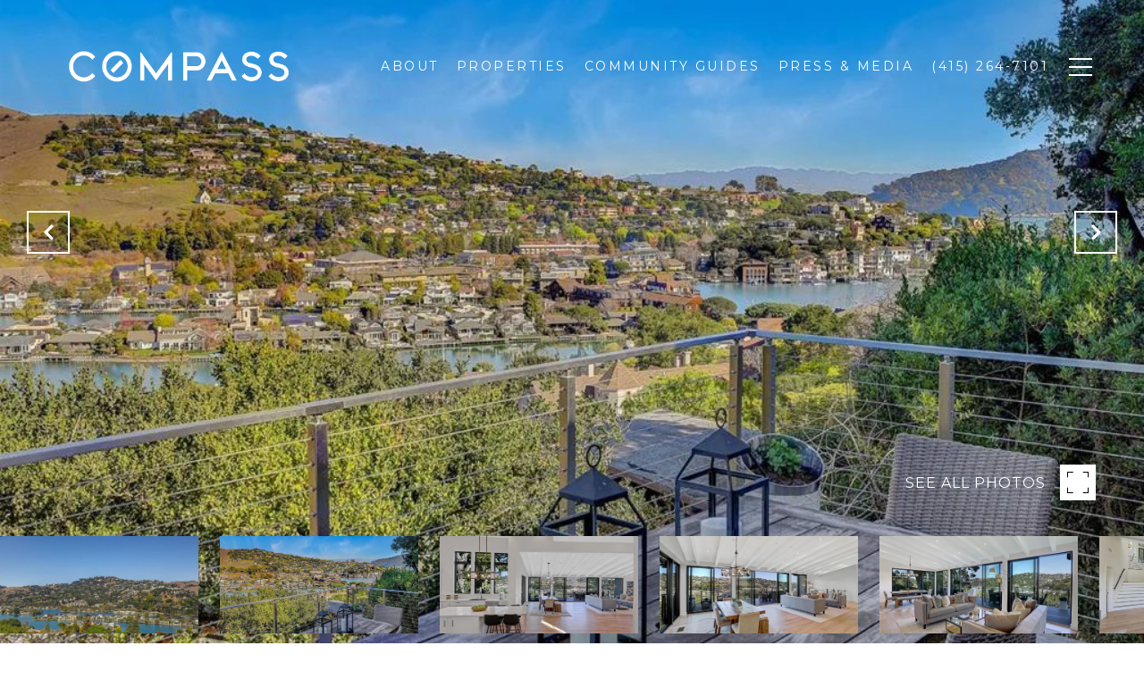

--- FILE ---
content_type: text/html; charset=utf-8
request_url: https://bss.luxurypresence.com/buttons/googleOneTap?companyId=f64e842e-ecfc-43a1-b8cd-d2f1adc3fc97&websiteId=b6fdddbf-f01f-4a77-bbcb-c44bec5c3ab7&pageId=c050f9d2-1a4e-434f-a3d9-54c181843a01&sourceUrl=https%3A%2F%2Fgo2marin.com%2Fproperties%2F15-oak-place-belvedere-ca-94920-usa&pageMeta=%7B%22sourceResource%22%3A%22properties%22%2C%22pageElementId%22%3A%22cc55b957-2db2-4d06-b0b2-9bdcdc35a03f%22%2C%22pageQueryVariables%22%3A%7B%22property%22%3A%7B%22id%22%3A%22cc55b957-2db2-4d06-b0b2-9bdcdc35a03f%22%7D%2C%22properties%22%3A%7B%22relatedNeighborhoodPropertyId%22%3A%22cc55b957-2db2-4d06-b0b2-9bdcdc35a03f%22%2C%22sort%22%3A%22salesPrice%22%7D%2C%22neighborhood%22%3A%7B%7D%2C%22pressReleases%22%3A%7B%22propertyId%22%3A%22cc55b957-2db2-4d06-b0b2-9bdcdc35a03f%22%7D%7D%7D
body_size: 2829
content:
<style>
  html, body {margin: 0; padding: 0;}
</style>
<script src="https://accounts.google.com/gsi/client" async defer></script>
<script>
const parseURL = (url) => {
    const a = document.createElement('a');
    a.href = url;
    return a.origin;
}

const login = (token, provider, source)  => {
  const origin = (window.location != window.parent.location)
    ? parseURL(document.referrer)
    : window.location.origin;  
  const xhr = new XMLHttpRequest();
  xhr.responseType = 'json';
  xhr.onreadystatechange = function() {
    if (xhr.readyState === 4) {
      const response = xhr.response;
      const msg = {
        event: response.status,
        provider: provider,
        source: source,
        token: token
      }
      window.parent.postMessage(msg, origin);
    }
  }
  xhr.withCredentials = true;
  xhr.open('POST', `${origin}/api/v1/auth/login`, true);
  xhr.setRequestHeader("Content-Type", "application/json;charset=UTF-8");
  xhr.send(JSON.stringify({
    token,
    provider,
    source,
    websiteId: 'b6fdddbf-f01f-4a77-bbcb-c44bec5c3ab7',
    companyId: 'f64e842e-ecfc-43a1-b8cd-d2f1adc3fc97',
    pageId: 'c050f9d2-1a4e-434f-a3d9-54c181843a01',
    sourceUrl: 'https://go2marin.com/properties/15-oak-place-belvedere-ca-94920-usa',
    pageMeta: '{"sourceResource":"properties","pageElementId":"cc55b957-2db2-4d06-b0b2-9bdcdc35a03f","pageQueryVariables":{"property":{"id":"cc55b957-2db2-4d06-b0b2-9bdcdc35a03f"},"properties":{"relatedNeighborhoodPropertyId":"cc55b957-2db2-4d06-b0b2-9bdcdc35a03f","sort":"salesPrice"},"neighborhood":{},"pressReleases":{"propertyId":"cc55b957-2db2-4d06-b0b2-9bdcdc35a03f"}}}',
    utm: '',
    referrer: ''
  }));
}

function getExpirationCookie(expiresInMiliseconds) {
  const tomorrow  = new Date(Date.now() + expiresInMiliseconds); // The Date object returns today's timestamp
  return `go2marin.com-SID=true; expires=${tomorrow.toUTCString()}; path=/; Secure; SameSite=None`;
}

function handleCredentialResponse(response) {
  document.cookie = getExpirationCookie(24 * 60 * 60 * 1000); // 1 day
  login(response.credential, 'GOOGLE', 'GOOGLE_SIGN_ON');
}

function handleClose() {
  const msg = {
    event: 'cancel',
    provider: 'GOOGLE',
    source: 'GOOGLE_SIGN_ON'
  }
  const origin = (window.location != window.parent.location)
    ? parseURL(document.referrer)
    : window.location.origin;
  window.parent.postMessage(msg, origin);
  document.cookie = getExpirationCookie(2 * 60 * 60 * 1000); // 2 hours
}

</script>
<div id="g_id_onload"
  data-client_id="673515100752-7s6f6j0qab4skl22cjpp7eirb2rjmfcg.apps.googleusercontent.com"
  data-callback="handleCredentialResponse"
  data-intermediate_iframe_close_callback="handleClose"
  data-state_cookie_domain = "go2marin.com"
  data-allowed_parent_origin="https://go2marin.com"
  data-skip_prompt_cookie="go2marin.com-SID"
  data-cancel_on_tap_outside="false"
></div>

--- FILE ---
content_type: application/javascript; charset=UTF-8
request_url: https://go2marin.com/cdn-cgi/challenge-platform/scripts/jsd/main.js
body_size: 10015
content:
window._cf_chl_opt={AKGCx8:'b'};~function(J9,Pe,Ph,Ps,PQ,Pa,PW,J2,J3,J5){J9=R,function(i,d,JG,J8,P,J){for(JG={i:462,d:539,P:495,J:434,F:489,H:635,b:645,l:527,y:669,N:500,o:577},J8=R,P=i();!![];)try{if(J=parseInt(J8(JG.i))/1+parseInt(J8(JG.d))/2*(parseInt(J8(JG.P))/3)+-parseInt(J8(JG.J))/4+-parseInt(J8(JG.F))/5*(parseInt(J8(JG.H))/6)+-parseInt(J8(JG.b))/7+-parseInt(J8(JG.l))/8*(-parseInt(J8(JG.y))/9)+parseInt(J8(JG.N))/10*(parseInt(J8(JG.o))/11),J===d)break;else P.push(P.shift())}catch(F){P.push(P.shift())}}(z,471743),Pe=this||self,Ph=Pe[J9(556)],Ps=null,PQ=PC(),Pa={},Pa[J9(651)]='o',Pa[J9(596)]='s',Pa[J9(670)]='u',Pa[J9(564)]='z',Pa[J9(547)]='n',Pa[J9(606)]='I',Pa[J9(715)]='b',PW=Pa,Pe[J9(709)]=function(i,P,J,F,Fq,FX,FM,JD,H,N,o,A,K,g,T){if(Fq={i:638,d:504,P:509,J:512,F:682,H:622,b:689,l:682,y:545,N:664,o:628,A:545,K:537,g:559,T:554,D:499,V:632,x:684,n:594,E:580,Z:443,f:584,v:710,m:464},FX={i:515,d:499,P:568,J:531,F:543},FM={i:572,d:665,P:518,J:442},JD=J9,H={'ZYKMN':function(D,V){return D+V},'QyWhG':function(D,V){return D+V},'RGxfK':function(D,V){return V===D},'MdAAS':function(D,V){return D(V)},'FVieC':function(D,V){return D<V},'HioJK':JD(Fq.i),'vvQSD':function(D,V,x,E){return D(V,x,E)},'OxHDH':function(D,V){return D(V)},'YKvOC':function(D,V){return D===V},'RJXgE':JD(Fq.d),'nHzDY':function(D,V,x){return D(V,x)}},null===P||H[JD(Fq.P)](void 0,P))return F;for(N=H[JD(Fq.J)](J1,P),i[JD(Fq.F)][JD(Fq.H)]&&(N=N[JD(Fq.b)](i[JD(Fq.l)][JD(Fq.H)](P))),N=i[JD(Fq.y)][JD(Fq.N)]&&i[JD(Fq.o)]?i[JD(Fq.A)][JD(Fq.N)](new i[(JD(Fq.o))](N)):function(D,JV,V){for(JV=JD,D[JV(FX.i)](),V=0;V<D[JV(FX.d)];D[V]===D[H[JV(FX.P)](V,1)]?D[JV(FX.J)](H[JV(FX.F)](V,1),1):V+=1);return D}(N),o='nAsAaAb'.split('A'),o=o[JD(Fq.K)][JD(Fq.g)](o),A=0;H[JD(Fq.T)](A,N[JD(Fq.D)]);H[JD(Fq.V)]!==H[JD(Fq.V)]?(typeof F===JD(Fq.x)&&y(N),o()):(K=N[A],g=H[JD(Fq.n)](J0,i,P,K),H[JD(Fq.E)](o,g))?(T=H[JD(Fq.Z)]('s',g)&&!i[JD(Fq.f)](P[K]),H[JD(Fq.v)]===J+K?H[JD(Fq.m)](y,J+K,g):T||y(J+K,P[K])):H[JD(Fq.m)](y,J+K,g),A++);return F;function y(D,V,Jt){Jt=JD,Object[Jt(FM.i)][Jt(FM.d)][Jt(FM.P)](F,V)||(F[V]=[]),F[V][Jt(FM.J)](D)}},J2=J9(654)[J9(478)](';'),J3=J2[J9(537)][J9(559)](J2),Pe[J9(505)]=function(i,P,FQ,Jx,J,F,H,l,y){for(FQ={i:707,d:499,P:653,J:433,F:484,H:442,b:516},Jx=J9,J={'ABvbb':function(N,o){return o===N},'FsDUY':function(N,o){return N(o)}},F=Object[Jx(FQ.i)](P),H=0;H<F[Jx(FQ.d)];H++)if(l=F[H],J[Jx(FQ.P)]('f',l)&&(l='N'),i[l]){for(y=0;y<P[F[H]][Jx(FQ.d)];-1===i[l][Jx(FQ.J)](P[F[H]][y])&&(J[Jx(FQ.F)](J3,P[F[H]][y])||i[l][Jx(FQ.H)]('o.'+P[F[H]][y])),y++);}else i[l]=P[F[H]][Jx(FQ.b)](function(N){return'o.'+N})},J5=function(HQ,HC,Hu,Hq,HX,Hh,HI,HO,JZ,d,P,J,F){return HQ={i:494,d:453,P:708,J:449,F:488,H:662,b:646,l:565},HC={i:445,d:491,P:460,J:571,F:491,H:490,b:510,l:633,y:497,N:491,o:585,A:442,K:510,g:660,T:435,D:618,V:567,x:460,n:679,E:517,Z:643,f:491,v:444,m:607,Y:442,B:491},Hu={i:643,d:499},Hq={i:686,d:613,P:702,J:600,F:603,H:442,b:687,l:542,y:442,N:508,o:465,A:529,K:600,g:702,T:685,D:461,V:442,x:508,n:514,E:491,Z:439,f:499,v:607,m:572,Y:665,B:518,c:518,O:534,I:478,e:617,h:665,s:588,U:702,L:668,G:442,M:702,X:643,j:442,C:435,Q:659,S:548,a:668,W:476,k:442,z0:608,z1:445,z2:438,z3:510,z4:442,z5:482,z6:491,z7:718,z8:627,z9:660,zz:491,zR:588,zi:702,zd:663,zP:497,zJ:442,zF:472,zH:578,zb:582,zl:442,zy:702,zN:711,zp:650,zo:683,zA:442,zK:491,zg:472,zT:535,zD:683,zt:631,zV:476,zx:442,zn:597,zE:442,zZ:657,zf:517},HX={i:618},Hh={i:659},HI={i:439},HO={i:521,d:570,P:693,J:436,F:432},JZ=J9,d={'ybVaY':function(H){return H()},'BkgVD':function(H,b,l){return H(b,l)},'pChRf':JZ(HQ.i),'MhIld':JZ(HQ.d),'VtJpg':function(H,b){return H!==b},'BTicR':JZ(HQ.P),'nUkGK':function(H,b){return b==H},'VABaa':function(H,b){return b|H},'XOaUV':function(H,b){return H<<b},'WNaBT':function(H,b){return H==b},'jZyny':JZ(HQ.J),'RGwWl':JZ(HQ.F),'DCSSO':function(H,b){return H(b)},'rhfGa':function(H,b){return H>b},'uLPFO':function(H,b){return H==b},'UNBFt':function(H,b){return H==b},'PqKyf':function(H,b){return H<b},'iSEOY':function(H,b){return H-b},'TmyWW':function(H,b){return H(b)},'slLau':function(H,b){return H>b},'ZUNqr':function(H,b){return H<<b},'bLAZS':function(H,b){return b&H},'vPbqG':function(H,b){return H(b)},'MymsO':function(H,b){return H<<b},'fVZdg':function(H,b){return b&H},'gyngJ':function(H,b){return H(b)},'nUwOI':JZ(HQ.H),'tiavK':function(H,b){return H<b},'qUgPk':function(H,b){return H|b},'NVwRH':function(H,b){return b|H},'LjYDD':function(H,b){return H&b},'zwAVb':function(H,b){return H-b},'CnzLv':function(H,b){return H&b},'XXirm':function(H,b){return b==H},'wlkFo':function(H,b){return H==b},'qgYXg':function(H,b){return H(b)},'AzOTa':function(H,b){return H!=b},'DkKaw':function(H,b){return H(b)},'TFybt':function(H,b){return b!=H},'mbrXB':function(H,b){return H==b},'MYFHC':function(H,b){return b*H},'itUqy':function(H,b){return H<b},'hqBgE':function(H,b){return H*b},'vSRpa':function(H,b){return H+b}},P=String[JZ(HQ.b)],J={'h':function(H,Hc,Jf,HB,l,y){if(Hc={i:552,d:607},Jf=JZ,d[Jf(HO.i)](d[Jf(HO.d)],d[Jf(HO.d)]))HB={i:684,d:471},l={'IYlNO':function(N,o){return N(o)}},y=d[Jf(HO.P)](b),d[Jf(HO.J)](l,y.r,function(x,Jv){Jv=Jf,typeof K===Jv(HB.i)&&l[Jv(HB.d)](D,x),T()}),y.e&&K(d[Jf(HO.F)],y.e);else return H==null?'':J.g(H,6,function(l,Jm){return Jm=Jf,d[Jm(Hc.i)][Jm(Hc.d)](l)})},'g':function(H,y,N,HM,JO,o,A,K,T,D,V,x,E,Z,Y,B,O,j,I,s,U,L,G){if(HM={i:548},JO=JZ,o={'jiDVI':function(M,X,Jr){return Jr=R,d[Jr(HI.i)](M,X)},'yjDGr':function(M,X){return M-X},'dmysU':function(M,X){return M>X},'vWKuW':function(M,X,JY){return JY=R,d[JY(Hh.i)](M,X)},'XdFsa':function(M,X){return M(X)},'rFUSF':function(M,X){return M<X},'kDAzT':function(M,X){return M<<X},'xbxpv':function(M,X){return X|M},'OzAlG':function(M,X,JB){return JB=R,d[JB(HM.i)](M,X)},'RLLZt':function(M,X,Jc){return Jc=R,d[Jc(HX.i)](M,X)}},d[JO(Hq.i)]===d[JO(Hq.d)]){if(256>zt[JO(Hq.P)](0)){for(RB=0;Rc<RO;Rw<<=1,o[JO(Hq.J)](Re,o[JO(Hq.F)](Rh,1))?(Rs=0,RU[JO(Hq.H)](RL(RG)),RM=0):RX++,RI++);for(Rq=Rj[JO(Hq.P)](0),Ru=0;o[JO(Hq.b)](8,RC);RS=o[JO(Hq.l)](Ra<<1.12,1.41&RW),Rk==i0-1?(i1=0,i2[JO(Hq.y)](o[JO(Hq.N)](i3,i4)),i5=0):i6++,i7>>=1,RQ++);}else{for(i8=1,i9=0;o[JO(Hq.o)](iz,iR);id=o[JO(Hq.A)](iP,1)|iJ,o[JO(Hq.K)](iF,o[JO(Hq.F)](iH,1))?(ib=0,il[JO(Hq.H)](iy(iN)),ip=0):io++,iA=0,ii++);for(iK=ig[JO(Hq.g)](0),iT=0;16>iD;iV=o[JO(Hq.T)](o[JO(Hq.D)](ix,1),1.23&iE),iZ==o[JO(Hq.F)](iv,1)?(im=0,ir[JO(Hq.V)](o[JO(Hq.x)](iY,iB)),ic=0):iO++,iI>>=1,it++);}Rn--,o[JO(Hq.n)](0,RE)&&(RZ=Rf[JO(Hq.E)](2,Rv),Rm++),delete Rr[RY]}else{if(d[JO(Hq.Z)](null,H))return'';for(K={},T={},D='',V=2,x=3,E=2,Z=[],Y=0,B=0,O=0;O<H[JO(Hq.f)];O+=1)if(I=H[JO(Hq.v)](O),Object[JO(Hq.m)][JO(Hq.Y)][JO(Hq.B)](K,I)||(K[I]=x++,T[I]=!0),s=D+I,Object[JO(Hq.m)][JO(Hq.Y)][JO(Hq.c)](K,s))D=s;else for(U=JO(Hq.O)[JO(Hq.I)]('|'),L=0;!![];){switch(U[L++]){case'0':D=d[JO(Hq.e)](String,I);continue;case'1':K[s]=x++;continue;case'2':if(Object[JO(Hq.m)][JO(Hq.h)][JO(Hq.B)](T,D)){if(d[JO(Hq.s)](256,D[JO(Hq.U)](0))){for(A=0;A<E;Y<<=1,d[JO(Hq.L)](B,y-1)?(B=0,Z[JO(Hq.G)](N(Y)),Y=0):B++,A++);for(G=D[JO(Hq.M)](0),A=0;8>A;Y=Y<<1.39|G&1.16,d[JO(Hq.X)](B,y-1)?(B=0,Z[JO(Hq.j)](N(Y)),Y=0):B++,G>>=1,A++);}else{for(G=1,A=0;d[JO(Hq.C)](A,E);Y=d[JO(Hq.Q)](d[JO(Hq.S)](Y,1),G),d[JO(Hq.a)](B,d[JO(Hq.W)](y,1))?(B=0,Z[JO(Hq.k)](d[JO(Hq.z0)](N,Y)),Y=0):B++,G=0,A++);for(G=D[JO(Hq.P)](0),A=0;d[JO(Hq.z1)](16,A);Y=d[JO(Hq.Q)](d[JO(Hq.z2)](Y,1),d[JO(Hq.z3)](G,1)),y-1==B?(B=0,Z[JO(Hq.z4)](d[JO(Hq.z5)](N,Y)),Y=0):B++,G>>=1,A++);}V--,V==0&&(V=Math[JO(Hq.z6)](2,E),E++),delete T[D]}else for(G=K[D],A=0;d[JO(Hq.C)](A,E);Y=d[JO(Hq.z7)](Y,1)|d[JO(Hq.z8)](G,1),B==y-1?(B=0,Z[JO(Hq.G)](d[JO(Hq.z9)](N,Y)),Y=0):B++,G>>=1,A++);continue;case'3':V==0&&(V=Math[JO(Hq.zz)](2,E),E++);continue;case'4':V--;continue}break}if(D!==''){if(Object[JO(Hq.m)][JO(Hq.h)][JO(Hq.c)](T,D)){if(d[JO(Hq.zR)](256,D[JO(Hq.zi)](0))){if(d[JO(Hq.zd)]===d[JO(Hq.zd)]){for(A=0;d[JO(Hq.zP)](A,E);Y<<=1,y-1==B?(B=0,Z[JO(Hq.zJ)](N(Y)),Y=0):B++,A++);for(G=D[JO(Hq.zi)](0),A=0;8>A;Y=d[JO(Hq.zF)](d[JO(Hq.z7)](Y,1),G&1),B==d[JO(Hq.W)](y,1)?(B=0,Z[JO(Hq.V)](N(Y)),Y=0):B++,G>>=1,A++);}else return j=J[JO(Hq.zH)],F[JO(Hq.zb)](+o[JO(Hq.N)](H,j.t))}else{for(G=1,A=0;A<E;Y=Y<<1.9|G,B==y-1?(B=0,Z[JO(Hq.zl)](N(Y)),Y=0):B++,G=0,A++);for(G=D[JO(Hq.zy)](0),A=0;16>A;Y=d[JO(Hq.zN)](Y<<1,d[JO(Hq.zp)](G,1)),B==d[JO(Hq.zo)](y,1)?(B=0,Z[JO(Hq.zA)](N(Y)),Y=0):B++,G>>=1,A++);}V--,V==0&&(V=Math[JO(Hq.zK)](2,E),E++),delete T[D]}else for(G=K[D],A=0;A<E;Y=d[JO(Hq.zg)](Y<<1,d[JO(Hq.zT)](G,1)),B==d[JO(Hq.zD)](y,1)?(B=0,Z[JO(Hq.zJ)](N(Y)),Y=0):B++,G>>=1,A++);V--,V==0&&E++}for(G=2,A=0;A<E;Y=1&G|Y<<1,d[JO(Hq.zt)](B,d[JO(Hq.zV)](y,1))?(B=0,Z[JO(Hq.zx)](N(Y)),Y=0):B++,G>>=1,A++);for(;;)if(Y<<=1,d[JO(Hq.zn)](B,y-1)){Z[JO(Hq.zE)](d[JO(Hq.zZ)](N,Y));break}else B++;return Z[JO(Hq.zf)]('')}},'j':function(H,Hj,JI){return Hj={i:702},JI=JZ,d[JI(Hu.i)](null,H)?'':H==''?null:J.i(H[JI(Hu.d)],32768,function(b,Jw){return Jw=JI,H[Jw(Hj.i)](b)})},'i':function(H,y,N,Je,o,A,K,T,D,V,x,E,Z,Y,B,O,s,I){for(Je=JZ,o=[],A=4,K=4,T=3,D=[],E=N(0),Z=y,Y=1,V=0;d[Je(HC.i)](3,V);o[V]=V,V+=1);for(B=0,O=Math[Je(HC.d)](2,2),x=1;d[Je(HC.P)](x,O);I=Z&E,Z>>=1,Z==0&&(Z=y,E=d[Je(HC.J)](N,Y++)),B|=x*(0<I?1:0),x<<=1);switch(B){case 0:for(B=0,O=Math[Je(HC.F)](2,8),x=1;d[Je(HC.H)](x,O);I=d[Je(HC.b)](E,Z),Z>>=1,d[Je(HC.l)](0,Z)&&(Z=y,E=N(Y++)),B|=(d[Je(HC.y)](0,I)?1:0)*x,x<<=1);s=P(B);break;case 1:for(B=0,O=Math[Je(HC.N)](2,16),x=1;O!=x;I=E&Z,Z>>=1,Z==0&&(Z=y,E=N(Y++)),B|=d[Je(HC.o)](0<I?1:0,x),x<<=1);s=P(B);break;case 2:return''}for(V=o[3]=s,D[Je(HC.A)](s);;){if(Y>H)return'';for(B=0,O=Math[Je(HC.N)](2,T),x=1;O!=x;I=d[Je(HC.K)](E,Z),Z>>=1,Z==0&&(Z=y,E=d[Je(HC.g)](N,Y++)),B|=(d[Je(HC.T)](0,I)?1:0)*x,x<<=1);switch(s=B){case 0:for(B=0,O=Math[Je(HC.F)](2,8),x=1;O!=x;I=Z&E,Z>>=1,d[Je(HC.D)](0,Z)&&(Z=y,E=N(Y++)),B|=(d[Je(HC.V)](0,I)?1:0)*x,x<<=1);o[K++]=P(B),s=K-1,A--;break;case 1:for(B=0,O=Math[Je(HC.N)](2,16),x=1;d[Je(HC.x)](x,O);I=Z&E,Z>>=1,Z==0&&(Z=y,E=N(Y++)),B|=d[Je(HC.n)](0<I?1:0,x),x<<=1);o[K++]=P(B),s=K-1,A--;break;case 2:return D[Je(HC.E)]('')}if(d[Je(HC.Z)](0,A)&&(A=Math[Je(HC.f)](2,T),T++),o[s])s=o[s];else if(K===s)s=d[Je(HC.v)](V,V[Je(HC.m)](0));else return null;D[Je(HC.Y)](s),o[K++]=d[Je(HC.v)](V,s[Je(HC.m)](0)),A--,V=s,0==A&&(A=Math[Je(HC.B)](2,T),T++)}}},F={},F[JZ(HQ.l)]=J.h,F}(),J6();function PU(i,Ju,Jj,Jz,d,P){Ju={i:494,d:706,P:563,J:481},Jj={i:684,d:587},Jz=J9,d={'XGzaz':function(J){return J()},'liKyS':function(J,F,H){return J(F,H)},'lUnPU':function(J,F,H){return J(F,H)},'hhuqp':Jz(Ju.i)},P=J4(),d[Jz(Ju.d)](Pu,P.r,function(J,JR){JR=Jz,typeof i===JR(Jj.i)&&i(J),d[JR(Jj.d)](PM)}),P.e&&d[Jz(Ju.P)](PS,d[Jz(Ju.J)],P.e)}function J0(i,P,J,FY,Jg,F,H,l){F=(FY={i:651,d:684,P:454,J:605,F:572,H:665,b:518,l:702,y:442,N:702,o:475,A:442,K:648,g:658,T:705,D:442,V:533,x:566,n:705,E:491,Z:442,f:681,v:560,m:555,Y:712,B:448,c:447,O:684,I:637,e:637,h:545,s:696,U:545,L:560,G:612,M:541},Jg=J9,{'FcUjR':function(N,o){return N==o},'JKseH':function(y,N){return y(N)},'jOQBW':function(N,o){return o|N},'eqIXJ':function(N,o){return o==N},'uyZOE':function(N,o){return N|o},'BzqMO':function(N,o){return N-o},'zaYbl':function(N,o){return N==o},'NELLz':function(N,o){return N===o},'ZcEyl':Jg(FY.i),'WaSVB':function(N,o){return N==o},'ujEDj':Jg(FY.d),'fOCHx':function(y,N,o){return y(N,o)}});try{if(Jg(FY.P)===Jg(FY.J)){if(zj[Jg(FY.F)][Jg(FY.H)][Jg(FY.b)](zu,zC)){if(256>iD[Jg(FY.l)](0)){for(dO=0;dI<dw;dh<<=1,ds==dU-1?(dL=0,dG[Jg(FY.y)](dM(dX)),dq=0):dj++,de++);for(du=dC[Jg(FY.N)](0),dQ=0;8>dS;dW=dk<<1|P0&1,F[Jg(FY.o)](P1,P2-1)?(P3=0,P4[Jg(FY.A)](F[Jg(FY.K)](P5,P6)),P7=0):P8++,P9>>=1,da++);}else{for(Pz=1,PR=0;Pi<Pd;PJ=F[Jg(FY.g)](PF<<1.97,PH),F[Jg(FY.T)](Pb,Pl-1)?(Py=0,PN[Jg(FY.D)](F[Jg(FY.K)](Pp,Po)),PA=0):PK++,Pg=0,PP++);for(PT=PD[Jg(FY.l)](0),Pt=0;16>PV;Pn=F[Jg(FY.V)](PE<<1.68,PZ&1.16),Pf==F[Jg(FY.x)](Pv,1)?(Pm=0,Pr[Jg(FY.A)](PY(PB)),Pc=0):PO++,PI>>=1,Px++);}dZ--,F[Jg(FY.n)](0,df)&&(dv=dm[Jg(FY.E)](2,dr),dY++),delete dB[dc]}else for(i6=i7[i8],i9=0;iz<iR;id=1&iJ|iP<<1.01,iH-1==iF?(ib=0,il[Jg(FY.Z)](iy(iN)),ip=0):io++,iA>>=1,ii++);iK--,F[Jg(FY.f)](0,ig)&&iT++}else H=P[J]}catch(N){if(F[Jg(FY.v)](Jg(FY.m),Jg(FY.Y)))l();else return'i'}if(null==H)return void 0===H?'u':'x';if(F[Jg(FY.B)]==typeof H)try{if(F[Jg(FY.c)](Jg(FY.O),typeof H[Jg(FY.I)]))return H[Jg(FY.e)](function(){}),'p'}catch(A){}return i[Jg(FY.h)][Jg(FY.s)](H)?'a':H===i[Jg(FY.U)]?'D':H===!0?'T':F[Jg(FY.L)](!1,H)?'F':(l=typeof H,F[Jg(FY.G)]==l?F[Jg(FY.M)](Pk,i,H)?'N':'f':PW[l]||'?')}function PL(JC,Ji,i,d){return JC={i:578,d:547},Ji=J9,i=Pe[Ji(JC.i)],!i?null:(d=i.i,typeof d!==Ji(JC.d)||d<30)?null:d}function Pq(F4,JH,i){return F4={i:578,d:582},JH=J9,i=Pe[JH(F4.i)],Math[JH(F4.d)](+atob(i.t))}function J6(b7,b6,b3,Jh,i,d,P,J,b,F){if(b7={i:593,d:581,P:688,J:623,F:578,H:586,b:581,l:474,y:704,N:699,o:474,A:584,K:520,g:504,T:634,D:525,V:589,x:589,n:652,E:636,Z:483,f:498,v:498},b6={i:493,d:677,P:676,J:639,F:716,H:661,b:477,l:493,y:524,N:692,o:562,A:714,K:546,g:586,T:575,D:498,V:544},b3={i:604},Jh=J9,i={'RtFhP':function(H,b){return b===H},'rjQxc':function(H,b){return b===H},'loRGP':function(H,b){return H+b},'ZXOJf':Jh(b7.i),'mrghH':function(H,b){return b!==H},'EMzLK':Jh(b7.d),'rgVyP':function(H){return H()},'PciXb':function(H){return H()},'kUwBb':Jh(b7.P),'wslDP':Jh(b7.J)},d=Pe[Jh(b7.F)],!d)return;if(!Pj())return;if(P=![],J=function(H){if(H={'ujvCN':function(b,l,y){return b(l,y)}},!P){if(P=!![],!Pj())return;PU(function(b,Js){Js=R,H[Js(b3.i)](J7,d,b)})}},Ph[Jh(b7.H)]!==Jh(b7.b))i[Jh(b7.l)](Jh(b7.y),Jh(b7.N))?(b=i[Jh(b7.o)]('s',D)&&!V[Jh(b7.A)](x[n]),i[Jh(b7.K)](Jh(b7.g),E+Z)?f(b+m,Y):b||B(i[Jh(b7.T)](c,O),I[e])):i[Jh(b7.D)](J);else if(Pe[Jh(b7.V)])Ph[Jh(b7.x)](i[Jh(b7.n)],J);else if(Jh(b7.E)!==i[Jh(b7.Z)])F=Ph[Jh(b7.f)]||function(){},Ph[Jh(b7.v)]=function(JU,b,l,N){(JU=Jh,b={},b[JU(b6.i)]=JU(b6.d),b[JU(b6.P)]=JU(b6.J),l=b,JU(b6.F)===i[JU(b6.H)])?(N={},N[JU(b6.b)]=l[JU(b6.l)],N[JU(b6.y)]=J.r,N[JU(b6.N)]=l[JU(b6.P)],P[JU(b6.o)][JU(b6.A)](N,'*')):(F(),i[JU(b6.K)](Ph[JU(b6.g)],i[JU(b6.T)])&&(Ph[JU(b6.D)]=F,i[JU(b6.V)](J)))};else return i[Jh(b7.T)]('o.',d)}function Pj(F5,Jb,i,d,P){return F5={i:582,d:624},Jb=J9,i=3600,d=Pq(),P=Math[Jb(F5.i)](Date[Jb(F5.d)]()/1e3),P-d>i?![]:!![]}function J7(P,J,bF,JL,F,H,b){if(bF={i:677,d:642,P:697,J:487,F:639,H:477,b:540,l:524,y:692,N:562,o:714,A:487,K:649,g:642,T:477,D:524,V:583,x:672,n:714,E:647,Z:698,f:551,v:442,m:702,Y:446,B:441,c:557,O:442,I:486},JL=J9,F={'ZUvpz':function(l,N){return l<N},'OzZah':function(l,N){return l<<N},'XKrfy':function(l,N){return l-N},'WbEys':function(l,N){return l>N},'DpZgC':function(l,N){return l<<N},'XUlZY':function(l,N){return l&N},'MnWAi':function(l,y){return l(y)},'RLBEn':function(l,N){return l===N},'DKurB':JL(bF.i),'FCnCg':JL(bF.d)},!P[JL(bF.P)])return;if(F[JL(bF.J)](J,JL(bF.F)))H={},H[JL(bF.H)]=F[JL(bF.b)],H[JL(bF.l)]=P.r,H[JL(bF.y)]=JL(bF.F),Pe[JL(bF.N)][JL(bF.o)](H,'*');else if(F[JL(bF.A)](F[JL(bF.K)],JL(bF.g)))b={},b[JL(bF.T)]=JL(bF.i),b[JL(bF.D)]=P.r,b[JL(bF.y)]=JL(bF.V),b[JL(bF.x)]=J,Pe[JL(bF.N)][JL(bF.n)](b,'*');else{for(G=1,M=0;F[JL(bF.E)](X,j);Q=F[JL(bF.Z)](S,1)|a,W==F[JL(bF.f)](k,1)?(z0=0,z1[JL(bF.v)](z2(z3)),z4=0):z5++,z6=0,C++);for(z7=z8[JL(bF.m)](0),z9=0;F[JL(bF.Y)](16,zz);zi=F[JL(bF.B)](zd,1)|F[JL(bF.c)](zP,1),zF-1==zJ?(zH=0,zb[JL(bF.O)](F[JL(bF.I)](zl,zy)),zN=0):zp++,zo>>=1,zR++);}}function Pu(i,d,Fy,Fl,Fb,FH,Jl,P,J,F,H){Fy={i:694,d:480,P:452,J:455,F:601,H:578,b:576,l:678,y:598,N:609,o:550,A:674,K:549,g:610,T:523,D:697,V:694,x:614,n:511,E:440,Z:536,f:671,v:671,m:473,Y:466,B:565,c:611},Fl={i:655,d:717,P:569,J:513,F:442,H:702,b:530,l:625,y:467,N:442,o:456},Fb={i:496,d:680,P:639,J:479,F:590},FH={i:502,d:503},Jl=J9,P={'YUtPS':function(b,l){return b(l)},'BXbPT':Jl(Fy.i),'kPssE':function(b,l){return b(l)},'gzPjs':function(b,l){return b+l},'ecHCA':function(b,l){return b<l},'noswE':function(b,l){return l==b},'SrDZJ':function(b,l){return b-l},'TEjjI':function(b,l){return l|b},'aSidp':function(b,l){return b<<l},'PNQEy':function(b,l){return b&l},'fVQyz':Jl(Fy.d),'DyhbR':Jl(Fy.P),'qiOFg':function(b,l){return b+l},'AyQeD':Jl(Fy.J),'TREtJ':Jl(Fy.F),'hPYZx':function(b){return b()}},J=Pe[Jl(Fy.H)],console[Jl(Fy.b)](Pe[Jl(Fy.l)]),F=new Pe[(Jl(Fy.y))](),F[Jl(Fy.N)](P[Jl(Fy.o)],P[Jl(Fy.A)](P[Jl(Fy.K)]+Pe[Jl(Fy.l)][Jl(Fy.g)],P[Jl(Fy.T)])+J.r),J[Jl(Fy.D)]&&(F[Jl(Fy.V)]=5e3,F[Jl(Fy.x)]=function(Jy){Jy=Jl,P[Jy(FH.i)](d,P[Jy(FH.d)])}),F[Jl(Fy.n)]=function(JN){JN=Jl,F[JN(Fb.i)]>=200&&F[JN(Fb.i)]<300?P[JN(Fb.d)](d,JN(Fb.P)):d(P[JN(Fb.J)](JN(Fb.F),F[JN(Fb.i)]))},F[Jl(Fy.E)]=function(Jp){if(Jp=Jl,Jp(Fl.i)!==Jp(Fl.i)){for(h=0;P[Jp(Fl.d)](s,U);G<<=1,P[Jp(Fl.P)](M,P[Jp(Fl.J)](X,1))?(j=0,C[Jp(Fl.F)](Q(S)),a=0):W++,L++);for(k=z0[Jp(Fl.H)](0),z1=0;8>z2;z4=P[Jp(Fl.b)](P[Jp(Fl.l)](z5,1),P[Jp(Fl.y)](z6,1)),z8-1==z7?(z9=0,zz[Jp(Fl.N)](zR(zi)),zd=0):zP++,zJ>>=1,z3++);}else d(P[Jp(Fl.o)])},H={'t':Pq(),'lhr':Ph[Jl(Fy.Z)]&&Ph[Jl(Fy.Z)][Jl(Fy.f)]?Ph[Jl(Fy.Z)][Jl(Fy.v)]:'','api':J[Jl(Fy.D)]?!![]:![],'c':P[Jl(Fy.m)](PG),'payload':i},F[Jl(Fy.Y)](J5[Jl(Fy.B)](JSON[Jl(Fy.c)](H)))}function PM(F2,F1,JP,i,d){if(F2={i:522,d:468,P:595,J:507,F:702,H:450,b:558,l:528},F1={i:506,d:666,P:592},JP=J9,i={'MldxM':function(P,J){return J!==P},'bzqdM':JP(F2.i),'lPqyD':JP(F2.d),'efgFM':function(P,J){return P(J)},'gFBtb':function(P,J,F){return P(J,F)},'kVxMa':function(P,J){return P*J}},d=PL(),null===d)return i[JP(F2.P)]===JP(F2.J)?P[JP(F2.F)](J):void 0;Ps=(Ps&&i[JP(F2.H)](clearTimeout,Ps),i[JP(F2.b)](setTimeout,function(JJ){JJ=JP,i[JJ(F1.i)](JJ(F1.d),i[JJ(F1.P)])?PU():J=F[H]},i[JP(F2.l)](d,1e3)))}function z(bH){return bH='qiOFg,YYNda,ttjSQ,cloudflare-invisible,_cf_chl_opt,hqBgE,kPssE,zaYbl,Object,zwAVb,function,xbxpv,jZyny,dmysU,DOMContentLoaded,concat,pkLOA2,appendChild,event,ybVaY,timeout,ojDiR,isArray,api,OzZah,dogeR,jzqDX,aUjz8,charCodeAt,TYlZ6,sLHoK,eqIXJ,liKyS,keys,PtpHm,pRIb1,RJXgE,NVwRH,aiNZU,navigator,postMessage,boolean,RpPRo,ecHCA,MymsO,pChRf,indexOf,3076996kuTOcb,PqKyf,BkgVD,SSTpq3,ZUNqr,nUkGK,onerror,DpZgC,push,YKvOC,vSRpa,slLau,WbEys,WaSVB,ZcEyl,rXuPG,efgFM,YtvCh,POST,Q4Rm$pZEq7vGdjn-V3cMAoLyguPDYWs2Kw80H95bTfXBiFrkhtNzxU+I1SC6eJOla,AbggY,/cdn-cgi/challenge-platform/h/,fVQyz,/invisible/jsd,errorInfoObject,jsd,AzOTa,OzAlG,851847nAovvF,CnwA5,nHzDY,rFUSF,send,PNQEy,WvdHG,clientInformation,kygeE,IYlNO,qUgPk,hPYZx,RtFhP,FcUjR,iSEOY,source,split,gzPjs,xhr-error,hhuqp,vPbqG,wslDP,FsDUY,JBxy9,MnWAi,RLBEn,mIguV,329135AaIbaH,TFybt,pow,randomUUID,XYkKi,error on cf_chl_props,246bEaRyd,status,tiavK,onreadystatechange,length,10GIngVB,eyPpI,YUtPS,BXbPT,d.cookie,rxvNi8,MldxM,GtIHh,XdFsa,RGxfK,bLAZS,onload,MdAAS,SrDZJ,RLLZt,sort,map,join,call,tabIndex,rjQxc,VtJpg,hNAqD,TREtJ,sid,PciXb,removeChild,4997656rBJIgU,kVxMa,kDAzT,TEjjI,splice,PXzop,uyZOE,2|4|3|1|0,CnzLv,location,includes,display: none,6606rjoyCQ,DKurB,fOCHx,vWKuW,QyWhG,rgVyP,Array,mrghH,number,XOaUV,AyQeD,DyhbR,XKrfy,MhIld,LRmiB4,FVieC,CSuGE,document,XUlZY,gFBtb,bind,NELLz,TErap,parent,lUnPU,symbol,xvpHwr,BzqMO,itUqy,ZYKMN,noswE,BTicR,DkKaw,prototype,random,ioXVN,EMzLK,log,5901137uhPHxd,__CF$cv$params,chctx,OxHDH,loading,floor,error,isNaN,MYFHC,readyState,XGzaz,rhfGa,addEventListener,http-code:,body,bzqdM,nLShF,vvQSD,lPqyD,string,wlkFo,XMLHttpRequest,/b/ov1/0.8456547749008878:1769344205:KAAqUjzKWxzCNxaRWrC7g30Q8MkBtJ_2cRtRCaf4Qhk/,jiDVI,/jsd/oneshot/d251aa49a8a3/0.8456547749008878:1769344205:KAAqUjzKWxzCNxaRWrC7g30Q8MkBtJ_2cRtRCaf4Qhk/,contentWindow,yjDGr,ujvCN,mvEPQ,bigint,charAt,TmyWW,open,AKGCx8,stringify,ujEDj,RGwWl,ontimeout,getPrototypeOf,style,DCSSO,WNaBT,iframe,AdeF3,[native code],getOwnPropertyNames,LrXOc,now,aSidp,qMhYP,fVZdg,Set,Function,contentDocument,XXirm,HioJK,mbrXB,loRGP,12RPbbxM,yCJdP,catch,RpRso,success,VVCdy,toString,hKqFz,UNBFt,createElement,6378547kvOrXl,fromCharCode,ZUvpz,JKseH,FCnCg,LjYDD,object,kUwBb,ABvbb,_cf_chl_opt;JJgc4;PJAn2;kJOnV9;IWJi4;OHeaY1;DqMg0;FKmRv9;LpvFx1;cAdz2;PqBHf2;nFZCC5;ddwW5;pRIb1;rxvNi8;RrrrA2;erHi9,qSYBX,GijIl,qgYXg,jOQBW,VABaa,gyngJ,ZXOJf,XbRAw,nUwOI,from,hasOwnProperty,RfVrq,OhNSN,uLPFO,9QfQLdP,undefined,href,detail,mvmWs'.split(','),z=function(){return bH},z()}function J4(Fk,FW,Jn,P,J,F,H,b,l){P=(Fk={i:667,d:538,P:713,J:470,F:451,H:673,b:644,l:619,y:616,N:532,o:519,A:591,K:691,g:602,T:700,D:469,V:561,x:630,n:526,E:640,Z:656},FW={i:453,d:607},Jn=J9,{'YtvCh':Jn(Fk.i),'PXzop':Jn(Fk.d),'jzqDX':function(y,N,o,A,K){return y(N,o,A,K)},'TErap':Jn(Fk.P),'VVCdy':function(N,o){return o!==N},'GijIl':Jn(Fk.J)});try{return P[Jn(Fk.F)]===Jn(Fk.H)?void 0:(J=Ph[Jn(Fk.b)](Jn(Fk.l)),J[Jn(Fk.y)]=P[Jn(Fk.N)],J[Jn(Fk.o)]='-1',Ph[Jn(Fk.A)][Jn(Fk.K)](J),F=J[Jn(Fk.g)],H={},H=pRIb1(F,F,'',H),H=P[Jn(Fk.T)](pRIb1,F,F[Jn(Fk.D)]||F[P[Jn(Fk.V)]],'n.',H),H=pRIb1(F,J[Jn(Fk.x)],'d.',H),Ph[Jn(Fk.A)][Jn(Fk.n)](J),b={},b.r=H,b.e=null,b)}catch(N){return P[Jn(Fk.E)](Jn(Fk.J),P[Jn(Fk.Z)])?J==null?'':F.g(H,6,function(A,JE){return JE=Jn,JE(FW.i)[JE(FW.d)](A)}):(l={},l.r={},l.e=N,l)}}function PS(F,H,FK,JA,b,l,y,N,o,A,K,g,T,D){if(FK={i:501,d:675,P:620,J:703,F:578,H:501,b:455,l:678,y:610,N:599,o:457,A:598,K:609,g:452,T:694,D:614,V:463,x:678,n:463,E:437,Z:553,f:678,v:690,m:701,Y:485,B:458,c:579,O:477,I:459,e:466,h:565},JA=J9,b={},b[JA(FK.i)]=function(V,n){return V+n},b[JA(FK.d)]=function(V,n){return V+n},l=b,!PX(0))return![];N=(y={},y[JA(FK.P)]=F,y[JA(FK.J)]=H,y);try{o=Pe[JA(FK.F)],A=l[JA(FK.H)](l[JA(FK.d)](JA(FK.b),Pe[JA(FK.l)][JA(FK.y)]),JA(FK.N))+o.r+JA(FK.o),K=new Pe[(JA(FK.A))](),K[JA(FK.K)](JA(FK.g),A),K[JA(FK.T)]=2500,K[JA(FK.D)]=function(){},g={},g[JA(FK.V)]=Pe[JA(FK.x)][JA(FK.n)],g[JA(FK.E)]=Pe[JA(FK.x)][JA(FK.E)],g[JA(FK.Z)]=Pe[JA(FK.f)][JA(FK.Z)],g[JA(FK.v)]=Pe[JA(FK.l)][JA(FK.m)],g[JA(FK.Y)]=PQ,T=g,D={},D[JA(FK.B)]=N,D[JA(FK.c)]=T,D[JA(FK.O)]=JA(FK.I),K[JA(FK.e)](J5[JA(FK.h)](D))}catch(V){}}function Pk(d,P,FT,JK,J,F){return FT={i:695,d:695,P:629,J:572,F:641,H:518,b:433,l:621},JK=J9,J={},J[JK(FT.i)]=function(H,l){return H instanceof l},F=J,F[JK(FT.d)](P,d[JK(FT.P)])&&0<d[JK(FT.P)][JK(FT.J)][JK(FT.F)][JK(FT.H)](P)[JK(FT.b)](JK(FT.l))}function J1(d,Fc,JT,P,J,F){for(Fc={i:626,d:689,P:707,J:615},JT=J9,P={},P[JT(Fc.i)]=function(H,l){return H!==l},J=P,F=[];J[JT(Fc.i)](null,d);F=F[JT(Fc.d)](Object[JT(Fc.P)](d)),d=Object[JT(Fc.J)](d));return F}function PG(JS,Jd,d,P){return JS={i:574,d:574},Jd=J9,d={},d[Jd(JS.i)]=function(J,F){return F!==J},P=d,P[Jd(JS.d)](PL(),null)}function PX(i,F3,JF){return F3={i:573},JF=J9,Math[JF(F3.i)]()<i}function R(i,d,P,J){return i=i-432,P=z(),J=P[i],J}function PC(FN,Jo){return FN={i:492,d:492},Jo=J9,crypto&&crypto[Jo(FN.i)]?crypto[Jo(FN.d)]():''}}()